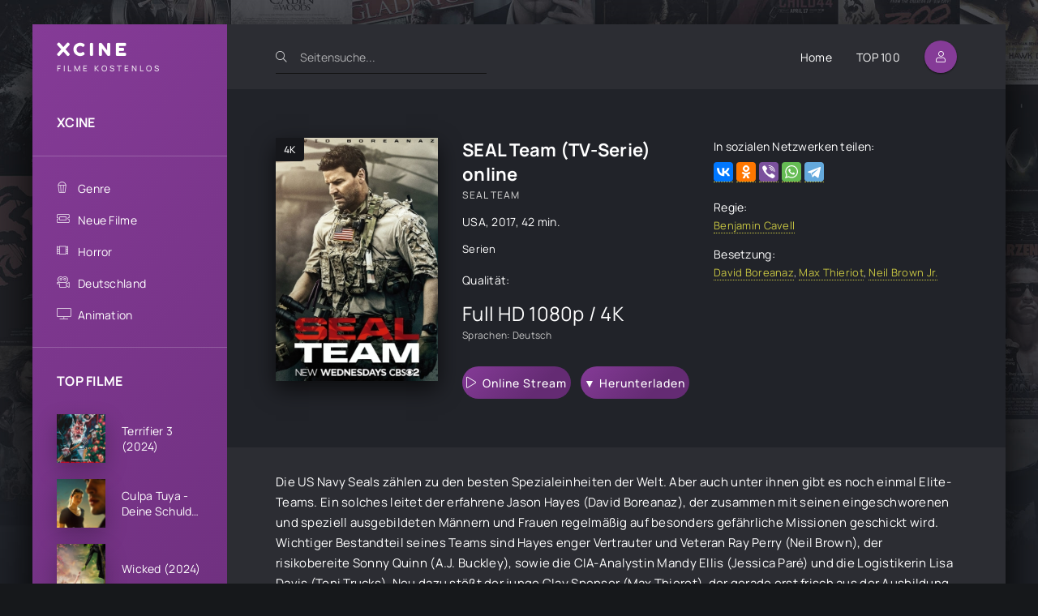

--- FILE ---
content_type: text/html; charset=utf-8
request_url: https://xcine.online/955-seal-team-tv-serie.html
body_size: 6974
content:
<!DOCTYPE html>
<html lang="DE">
<head>
	<title>SEAL Team Stream Deutsch TV-Serie Online Anschauen</title>
<meta name="charset" content="utf-8">
<meta name="title" content="SEAL Team Stream Deutsch TV-Serie Online Anschauen">
<meta name="description" content="SEAL Team Stream Deutsch (Deutsch voll untertitelt) Online Ganzer Anschauen kostenlos. SEAL Team komplett online sehen TV-Serie german Full HD 1080p / 4K.">
<meta name="keywords" content="SEAL Team Stream, SEAL Team Stream Deutsch, SEAL Team TV-Serie Online Anschauen">
<meta name="generator" content="DataLife Engine (https://dle-news.ru)">
<link rel="canonical" href="https://xcine.online/955-seal-team-tv-serie.html">
<link rel="alternate" type="application/rss+xml" title="XCINE - Ganzer HD Filme Stream Deutsch  Kostenlos online anschauen" href="https://xcine.online/rss.xml">
<link rel="search" type="application/opensearchdescription+xml" title="XCINE - Ganzer HD Filme Stream Deutsch  Kostenlos online anschauen" href="https://xcine.online/index.php?do=opensearch">
<meta property="twitter:title" content="SEAL Team Stream Deutsch TV-Serie Online Anschauen">
<meta property="twitter:url" content="https://xcine.online/955-seal-team-tv-serie.html">
<meta property="twitter:card" content="summary_large_image">
<meta property="twitter:image" content="https://xcine.online/uploads/posts/2022-07/061324.jpg">
<meta property="twitter:description" content="Die US Navy Seals zählen zu den besten Spezialeinheiten der Welt. Aber auch unter ihnen gibt es noch einmal Elite-Teams. Ein solches leitet der erfahrene Jason Hayes (David Boreanaz), der zusammen mit seinen eingeschworenen und speziell ausgebildeten Männern und Frauen regelmäßig auf besonders">
<meta property="og:type" content="article">
<meta property="og:site_name" content="XCINE - Ganzer HD Filme Stream Deutsch  Kostenlos online anschauen">
<meta property="og:title" content="SEAL Team Stream Deutsch TV-Serie Online Anschauen">
<meta property="og:url" content="https://xcine.online/955-seal-team-tv-serie.html">
<meta property="og:image" content="https://xcine.online/uploads/posts/2022-07/061324.jpg">
<meta property="og:description" content="Die US Navy Seals zählen zu den besten Spezialeinheiten der Welt. Aber auch unter ihnen gibt es noch einmal Elite-Teams. Ein solches leitet der erfahrene Jason Hayes (David Boreanaz), der zusammen mit seinen eingeschworenen und speziell ausgebildeten Männern und Frauen regelmäßig auf besonders">
	<meta name="viewport" content="width=device-width, initial-scale=1.0" />
	<meta name="theme-color" content="#2c2d33">
	<link rel="preload" href="/templates/xcine/css/common.css" as="style">
	<link rel="preload" href="/templates/xcine/css/styles.css" as="style">
	<link rel="preload" href="/templates/xcine/css/engine.css" as="style">
	<link rel="preload" href="/templates/xcine/css/fontawesome.css" as="style">
	<link rel="preload" href="/templates/xcine/webfonts/manrope-400.woff2" as="font" type="font/woff2" crossorigin>
	<link rel="preload" href="/templates/xcine/webfonts/manrope-500.woff2" as="font" type="font/woff2" crossorigin>
	<link rel="preload" href="/templates/xcine/webfonts/manrope-700.woff2" as="font" type="font/woff2" crossorigin>
	<link rel="preload" href="/templates/xcine/webfonts/fredoka-one-400.woff2" as="font" type="font/woff2" crossorigin>
    <link rel="preload" href="/templates/xcine/webfonts/fa-light-300.woff2" as="font" type="font/woff2" crossorigin>
	<link rel="shortcut icon" href="/templates/xcine/images/favicon.svg" />
	<link href="/templates/xcine/css/common.css" type="text/css" rel="stylesheet" />
	<link href="/templates/xcine/css/styles.css" type="text/css" rel="stylesheet" />
	<link href="/templates/xcine/css/engine.css" type="text/css" rel="stylesheet" /> 
	<link href="/templates/xcine/css/fontawesome.css" type="text/css" rel="stylesheet" />
    
        <script src="//xcine.online/playerjs.js" type="text/javascript"></script>
    
 <meta name="msvalidate.01" content="52BED6D55EEE5DCBD7B9AB41C9FA95B1" />
    <meta name="google-site-verification" content="zs7voTajrtEeXTqMR1r4p4JBns_qA3v9zp68U-IDBLE" />
</head>

<body id="pmovie">

	<div class="wrapper">

		<div class="wrapper-container wrapper-main d-flex fd-column">

			<header class="header d-flex ai-center">
				<a href="/" class="logo header__logo">
					<div class="logo__title">xcine</div>
					<p class="logo__caption">FILME KOSTENLOS</p>
				</a>
				<div class="header__search">
					<form id="quicksearch" method="post">
						<input type="hidden" name="do" value="search">
						<input type="hidden" name="subaction" value="search">
						<div class="header__search-box">
							<input id="story" name="story" placeholder="Seitensuche..." type="text" autocomplete="off">
							<button type="submit" class="search-btn"><span class="fal fa-search"></span></button>
						</div>
					</form>
				</div>
				<ul class="header__menu d-flex jc-flex-end flex-grow-1 js-this-in-mobile-menu">
					<li><a href="/">Home</a></li>
					<li><a href="#">TOP 100</a></li>
				
				</ul>
				<div class="header__btn btn js-show-login"><span class="fal fa-user"></span></div>
				
				<div class="header__btn-menu d-none js-show-mobile-menu"><span class="fal fa-bars"></span></div>
			</header>

			<!-- END HEADER -->

			<div class="content flex-grow-1 cols d-flex">

				<aside class="col-side">

					<div class="side-block js-this-in-mobile-menu">
						<ul class="side-block__content side-block__menu side-block__menu--main">
							<li><a href="/">XCINE</a></li>

						</ul>
					</div>

					<div class="side-block js-this-in-mobile-menu">
						<ul class="side-block__content side-block__menu side-block__menu--icon">
							<li>
								<a href="#">Genre</a><span class="fal fa-popcorn"></span>
								<ul class="side-block__menu-hidden anim">
										<li><a href="/abenteuer/">Abenteuer </a></li>
									<li><a href="/action/">Action </a></li>
									<li><a href="/animation/">Animation </a></li>
									<li><a href="/biografie/">Biografie </a></li>
									<li><a href="/bollywood/">Bollywood </a></li>
									<li><a href="/dokumentation/">Dokumentation </a></li>
									<li><a href="/drama/">Drama</a></li>
									<li><a href="/erotik/">Erotik </a></li>
                                    <li><a href="/experimentalfilm /">Experimentalfilm  </a></li>
									<li><a href="/familie/">Familie </a></li>
									<li><a href="/fantasy/">Fantasy  </a></li>
									<li><a href="/gericht/">Gericht </a></li>
									<li><a href="/historie/">Historie </a></li>
									<li><a href="/horror/">Horror  </a></li>				
                                    <li><a href="/komodie/">Komödie  </a></li>
									<li><a href="/kriegsfilm/">Kriegsfilm  </a></li>
									<li><a href="/krimi/">Krimi </a></li>
									<li><a href="/martial-arts/">Martial Arts  </a></li>
									<li><a href="/musical/"> Musical   </a></li>
                                    <li><a href="/musik/">Musik   </a></li>
									<li><a href="/romanze/">Romanze   </a></li>
									<li><a href="/sci-fi/">Sci-Fi  </a></li>
									<li><a href="/spionage/">Spionage   </a></li>
									<li><a href="/sport/">  Sport    </a></li>
                                    <li><a href="/thriller/">Thriller   </a></li>
									<li><a href="/tragikomodie/"> Tragikomödie   </a></li>
									<li><a href="/unbekannt/">Unbekannt  </a></li>
									<li><a href="/western/">Western </a></li>
								</ul>
							</li>
							<li><a href="/neue-filme/">Neue Filme</a><span class="fal fa-ticket-alt"></span></li>
							<li><a href="/horror/">Horror</a><span class="fal fa-film-alt"></span></li>
							<li><a href="/xfsearch/country/deutschland/">Deutschland</a><span class="fal fa-camera-movie"></span></li>
							<li><a href="/animation/">Animation</a><span class="fal fa-tv"></span></li>
						
						</ul>
					</div>

					<div class="side-block">
						<div class="side-block__title">TOP FILME</div>
						<div class="side-block__content">
							<a class="popular d-flex ai-center" href="https://xcine.online/1248-terrifier-3-2024diy.html">
	<div class="popular__img img-fit-cover">
		<img data-src="/uploads/posts/2023-12/thumbs/3084799.jpg" src="/templates/xcine/images/no-img.png" alt="Terrifier 3 (2024)">
	</div>
	<div class="popular__desc flex-grow-1">
		<div class="popular__title line-clamp">Terrifier 3 (2024)</div>
		<ul class="poster__subtitle">

		</ul>
	</div>
</a><a class="popular d-flex ai-center" href="https://xcine.online/1937-culpa-tuya-deine-schuld-2024.html">
	<div class="popular__img img-fit-cover">
		<img data-src="/uploads/posts/2024-11/thumbs/d87b0309dc5321c2f60a96dc41d0a036.jpg" src="/templates/xcine/images/no-img.png" alt="Culpa Tuya - Deine Schuld (2024)">
	</div>
	<div class="popular__desc flex-grow-1">
		<div class="popular__title line-clamp">Culpa Tuya - Deine Schuld (2024)</div>
		<ul class="poster__subtitle">

		</ul>
	</div>
</a><a class="popular d-flex ai-center" href="https://xcine.online/1567-wicked-teil-1-2023.html">
	<div class="popular__img img-fit-cover">
		<img data-src="/uploads/posts/2024-11/thumbs/f9039e6195e19aa693d7339e216235cd.jpg" src="/templates/xcine/images/no-img.png" alt="Wicked (2024)">
	</div>
	<div class="popular__desc flex-grow-1">
		<div class="popular__title line-clamp">Wicked (2024)</div>
		<ul class="poster__subtitle">

		</ul>
	</div>
</a><a class="popular d-flex ai-center" href="https://xcine.online/1608-speak-no-evil-2023.html">
	<div class="popular__img img-fit-cover">
		<img data-src="/uploads/posts/2024-07/thumbs/1721924074_1.webp" src="/templates/xcine/images/no-img.png" alt="Speak No Evil (2024)">
	</div>
	<div class="popular__desc flex-grow-1">
		<div class="popular__title line-clamp">Speak No Evil (2024)</div>
		<ul class="poster__subtitle">

		</ul>
	</div>
</a><a class="popular d-flex ai-center" href="https://xcine.online/2113-transformers-one-2024.html">
	<div class="popular__img img-fit-cover">
		<img data-src="/uploads/posts/2024-04/thumbs/e7d45d1e709b19878babcebb87de7d36.jpg" src="/templates/xcine/images/no-img.png" alt="Transformers One (2024)">
	</div>
	<div class="popular__desc flex-grow-1">
		<div class="popular__title line-clamp">Transformers One (2024)</div>
		<ul class="poster__subtitle">

		</ul>
	</div>
</a><a class="popular d-flex ai-center" href="https://xcine.online/1947-borderlands-2024.html">
	<div class="popular__img img-fit-cover">
		<img data-src="/uploads/posts/2024-04/thumbs/0646793.jpg" src="/templates/xcine/images/no-img.png" alt="Borderlands (2024)">
	</div>
	<div class="popular__desc flex-grow-1">
		<div class="popular__title line-clamp">Borderlands (2024)</div>
		<ul class="poster__subtitle">

		</ul>
	</div>
</a><a class="popular d-flex ai-center" href="https://xcine.online/1026-joker-2-folie-a-deux-2022u.html">
	<div class="popular__img img-fit-cover">
		<img data-src="/uploads/posts/2024-04/thumbs/881d32dd2a82a26a8d80b5895d46d7a7.jpg" src="/templates/xcine/images/no-img.png" alt="Joker 2: Folie À Deux (2024)">
	</div>
	<div class="popular__desc flex-grow-1">
		<div class="popular__title line-clamp">Joker 2: Folie À Deux (2024)</div>
		<ul class="poster__subtitle">

		</ul>
	</div>
</a><a class="popular d-flex ai-center" href="https://xcine.online/1531-deadpool-3-tidal-wave-2023.html">
	<div class="popular__img img-fit-cover">
		<img data-src="/uploads/posts/2024-04/thumbs/5397211.jpg" src="/templates/xcine/images/no-img.png" alt="Deadpool 3 &amp; Wolverine (2024)">
	</div>
	<div class="popular__desc flex-grow-1">
		<div class="popular__title line-clamp">Deadpool 3 &amp; Wolverine (2024)</div>
		<ul class="poster__subtitle">

		</ul>
	</div>
</a><a class="popular d-flex ai-center" href="https://xcine.online/1047-alles-steht-kopf-2-2022.html">
	<div class="popular__img img-fit-cover">
		<img data-src="/uploads/posts/2023-12/thumbs/3773023.jpg" src="/templates/xcine/images/no-img.png" alt="Alles steht Kopf 2 (2024)">
	</div>
	<div class="popular__desc flex-grow-1">
		<div class="popular__title line-clamp">Alles steht Kopf 2 (2024)</div>
		<ul class="poster__subtitle">

		</ul>
	</div>
</a><a class="popular d-flex ai-center" href="https://xcine.online/1950-horizon-an-american-saga-chapter-1-2024.html">
	<div class="popular__img img-fit-cover">
		<img data-src="/uploads/posts/2023-12/thumbs/4516943.jpg" src="/templates/xcine/images/no-img.png" alt="Horizon: An American Saga Chapter 1 (2024)">
	</div>
	<div class="popular__desc flex-grow-1">
		<div class="popular__title line-clamp">Horizon: An American Saga Chapter 1 (2024)</div>
		<ul class="poster__subtitle">

		</ul>
	</div>
</a>
						</div>
					</div>

					<div class="soc-channels d-flex jc-center">
						<a href="#" target="_blank" class="soc-channels__item tlg"></a>
						<a href="#" target="_blank" class="soc-channels__item vk"></a>
						<a href="#" target="_blank" class="soc-channels__item yt"></a>
					</div>

				</aside>

				<!-- END COL SIDE -->

				<main class="col-main flex-grow-1 d-flex fd-column grid-2">
					
					
					
					
					<div class="flex-grow-1"><div id="dle-content"> <article class="page ignore-select pmovie">

	<div class="page__subcols d-flex">

		<div class="page__subcol-side">
			<div class="pmovie__poster img-fit-cover">
				<img data-src="/uploads/posts/2022-07/thumbs/061324.jpg" src="/templates/xcine/images/no-img.png" alt="SEAL Team (TV-Serie)">
				<div class="poster__label">4K</div>
			</div>
		</div>

		<!-- END PAGE SUBCOL SIDE -->

		<header class="page__subcol-main flex-grow-1 d-flex fd-column">
			<h1>SEAL Team (TV-Serie) online</h1>
			<div class="pmovie__original-title">SEAL Team</div>
			<div class="pmovie__year"><a href="https://xcine.online/xfsearch/country/usa/">USA</a>, <a href="https://xcine.online/xfsearch/year/2017/">2017</a>, 42 min.</div>
			<div class="pmovie__genres flex-grow-1"><a href="https://xcine.online/serien/">Serien</a></div>
			<div class="pmovie__ratings d-flex ai-center">
				<div class="pmovie__ratings-caption">Qualität:</div>
			
				<div class="pmovie__rating pmovie__rating--kp">
					<div class="pmovie__rating-content">Full HD 1080p / 4K</div>
					<div class="pmovie__rating-caption">Sprachen: Deutsch</div>
				</div>
			</div>
			<div class="pmovie__subinfo d-flex jc-space-between ai-center">
				<div class="pmovie__btn btn icon-at-left js-scroll-to"><span class="fal fa-play"></span><a href="/online.php" target="_blank"  rel="nofollow"    >Online Stream</a></div>
							<div class="pmovie__btn btn icon-at-left js-scroll-to"><span class=""></span><a href="/download.php" target="_blank"  rel="nofollow"    >▼ Herunterladen</a></div>

			</div>
		</header>

		<!-- END PAGE SUBCOL MAIN -->

		<ul class="page__subcol-side2 pmovie__header-list">
			<li class="pmovie__share not-shown-ajax">
				<div>In sozialen Netzwerken teilen:</div>
				<div class="ya-share2 not-loaded" data-services="vkontakte,facebook,odnoklassniki,viber,whatsapp,telegram" data-counter="ig"></div>
			</li>
			<li>
				<div>Regie:</div>
			<a href="https://xcine.online/xfsearch/director/benjamin%20cavell/">Benjamin Cavell</a>
			</li>
		
			<li>
				<div>Besetzung:</div>
			<a href="https://xcine.online/xfsearch/actors/david%20boreanaz/">David Boreanaz</a>, <a href="https://xcine.online/xfsearch/actors/max%20thieriot/">Max Thieriot</a>, <a href="https://xcine.online/xfsearch/actors/neil%20brown%20jr./">Neil Brown Jr.</a>
			</li>
		</ul>

	</div>

	<!-- END PAGE SUBCOLS -->

	<div class="page__text full-text clearfix"><p><span>Die US Navy Seals zählen zu den besten Spezialeinheiten der Welt. Aber auch unter ihnen gibt es noch einmal Elite-Teams. Ein solches leitet der erfahrene Jason Hayes (David Boreanaz), der zusammen mit seinen eingeschworenen und speziell ausgebildeten Männern und Frauen regelmäßig auf besonders gefährliche Missionen geschickt wird. Wichtiger Bestandteil seines Teams sind Hayes enger Vertrauter und Veteran Ray Perry (Neil Brown), der risikobereite Sonny Quinn (A.J. Buckley), sowie die CIA-Analystin Mandy Ellis (Jessica Paré) und die Logistikerin Lisa Davis (Toni Trucks). Neu dazu stößt der junge Clay Spenser (Max Thierot), der gerade erst frisch aus der Ausbildung kommt und sich gegenüber seinen Kameraden erstmal beweisen will. Doch die teils traumatischen Einsätze gehen dabei nicht spurlos an den Soldaten vorüber und ziehen zunehmend auch ihr Privatleben in Mitleidenschaft.</span></p></div>
	<h2 class="page__subtitle">SEAL Team (TV-Serie) Kostenlos auf Deutsch online anschauen</h2>
	
	<div class="pmovie__player tabs-block">
		<div class="pmovie__player-controls d-flex ai-center">
			<div class="tabs-block__select d-flex flex-grow-1">
				<span>Online ansehen</span> 
				<span>TRAILER</span>
			</div>
			<div class="pmovie__complaint">
			
			</div>
		</div>
		<div class="tabs-block__content d-none video-inside video-responsive1">
		 <div id="hd"></div>

<script>
    var player = new Playerjs({id:"hd",  poster:"https://xcine.online/uploads/posts/2022-07/thumbs/061324.jpg", file:"https://xcine.online/Universal.mp4", title:"SEAL Team (TV-Serie)"});
</script>
		</div>
		<div class="tabs-block__content d-none video-inside video-responsive">
			<iframe width="1349" height="488" data-src="https://www.youtube.com/embed/XLn8yDRKi5o" title="Sky Seal Team Trailer" frameborder="0" allow="accelerometer; autoplay; clipboard-write; encrypted-media; gyroscope; picture-in-picture" allowfullscreen></iframe>
		</div>
		
		
	
	</div>
	
	<section class="sect pmovie__related">
		<h4 class="sect__title sect__header">Auch online anschauen:</h4>
		<div class="sect__content d-grid">
			<a class="poster grid-item d-flex fd-column has-overlay" href="https://xcine.online/756-the-rookie-tv-serie.html">
    <div class="poster__img img-responsive img-responsive--portrait img-fit-cover js-show-info">
        <img data-src="/uploads/posts/2022-07/thumbs/5203734.jpg" src="/templates/xcine/images/no-img.png" alt="The Rookie (TV-Serie)">
        <div class="poster__label">4K</div>
    </div>
    <div class="poster__desc">
        <h3 class="poster__title ws-nowrap">The Rookie (TV-Serie)</h3>
        <ul class="poster__subtitle ws-nowrap">
        
            <li>Serien</li>
        </ul>
    </div>
</a><a class="poster grid-item d-flex fd-column has-overlay" href="https://xcine.online/736-the-terminal-list-die-abschussliste-tv-serie.html">
    <div class="poster__img img-responsive img-responsive--portrait img-fit-cover js-show-info">
        <img data-src="/uploads/posts/2022-07/thumbs/1412589.jpg" src="/templates/xcine/images/no-img.png" alt="The Terminal List - Die Abschussliste (TV-Serie)">
        <div class="poster__label">4K</div>
    </div>
    <div class="poster__desc">
        <h3 class="poster__title ws-nowrap">The Terminal List - Die Abschussliste (TV-Serie)</h3>
        <ul class="poster__subtitle ws-nowrap">
        
            <li>Serien</li>
        </ul>
    </div>
</a><a class="poster grid-item d-flex fd-column has-overlay" href="https://xcine.online/914-six-tv-serie.html">
    <div class="poster__img img-responsive img-responsive--portrait img-fit-cover js-show-info">
        <img data-src="/uploads/posts/2022-07/thumbs/mv5bmjuxnzgzmjmwnf5bml5banbnxkftztgwnjq2nzczntm__v1_.jpg" src="/templates/xcine/images/no-img.png" alt="SIX (TV-Serie)">
        <div class="poster__label">4K</div>
    </div>
    <div class="poster__desc">
        <h3 class="poster__title ws-nowrap">SIX (TV-Serie)</h3>
        <ul class="poster__subtitle ws-nowrap">
        
            <li>Serien</li>
        </ul>
    </div>
</a><a class="poster grid-item d-flex fd-column has-overlay" href="https://xcine.online/839-friends-tv-serie.html">
    <div class="poster__img img-responsive img-responsive--portrait img-fit-cover js-show-info">
        <img data-src="/uploads/posts/2022-07/thumbs/friends_tv_series-875463197-large.jpg" src="/templates/xcine/images/no-img.png" alt="Friends (TV-Serie)">
        <div class="poster__label">4K</div>
    </div>
    <div class="poster__desc">
        <h3 class="poster__title ws-nowrap">Friends (TV-Serie)</h3>
        <ul class="poster__subtitle ws-nowrap">
        
            <li>Serien</li>
        </ul>
    </div>
</a>
		</div>
	</section>
	


</article> </div></div>
					<div class="speedbar ws-nowrap">	<a href="https://xcine.online/">XCINE</a> » <a href="https://xcine.online/serien/">Serien</a> » SEAL Team (TV-Serie) Kostenlos online ansehen

</div>
				</main>
				
				<!-- END COL MAIN -->

			</div>

			<!-- END CONTENT -->

			<footer class="footer d-flex ai-center">
				<div class="footer__text flex-grow-1">
					© 2023 "xcine.online" FILME ONLINE KOSTENLOS.
					<br>Stream Filme online Deutsch / Deutsch voll untertitelt in hoher Qualität HD 720p, Full HD 1080p, Ultra HD 4K..
				</div>
				<a href="/" class="footer__btn btn">XCINE</a>
				<div class="footer__counter">
				
				</div>
			</footer>

			<!-- END FOOTER -->

		</div>

		<!-- END WRAPPER-MAIN -->

	</div>

	<!-- END WRAPPER -->

	

<div class="login login--not-logged d-none">
	<div class="login__header d-flex jc-space-between ai-center">
		<div class="login__title stretch-free-width ws-nowrap">Enter </div>
		<div class="login__close"><span class="fal fa-times"></span></div>
	</div>
	<form method="post">
	<div class="login__content">
		<div class="login__row">
			<div class="login__caption">login:</div>
			<div class="login__input"><input type="text" name="login_name" id="login_name" placeholder="login"/></div>
			<span class="fal fa-user"></span>
		</div>
		<div class="login__row">
			<div class="login__caption">password:</div>
			<div class="login__input"><input type="password" name="login_password" id="login_password" placeholder="password" /></div>
			<span class="fal fa-lock"></span>
		</div>
		<label class="login__row checkbox" for="login_not_save">
			
		</label>
		<div class="login__row">
			<button onclick="submit();" type="submit" title="Enter">Enter</button>
			<input name="login" type="hidden" id="login" value="submit" />
		</div>
	</div>
	<div class="login__social">
	
		<div class="login__social-btns">
		
		</div>
	</div>
	</form>
</div>

	
<script src="/engine/classes/js/jquery3.js?v=41773"></script>
<script src="/engine/classes/js/jqueryui3.js?v=41773" defer></script>
<script src="/engine/classes/js/dle_js.js?v=41773" defer></script>
<script src="/engine/classes/js/lazyload.js?v=41773" defer></script>
<script type="application/ld+json">{"@context":"https://schema.org","@graph":[{"@type":"BreadcrumbList","@context":"https://schema.org/","itemListElement":[{"@type":"ListItem","position":1,"item":{"@id":"https://xcine.online/","name":"XCINE"}},{"@type":"ListItem","position":2,"item":{"@id":"https://xcine.online/serien/","name":"Serien"}},{"@type":"ListItem","position":3,"item":{"@id":"https://xcine.online/955-seal-team-tv-serie.html","name":"SEAL Team (TV-Serie)"}}]}]}</script>
	<script src="/templates/xcine/js/libs.js"></script>
	<script>
<!--
var dle_root       = '/';
var dle_admin      = '';
var dle_login_hash = 'b2f6989933676abf925e14efd9fda675d0653d59';
var dle_group      = 5;
var dle_skin       = 'xcine';
var dle_wysiwyg    = '2';
var quick_wysiwyg  = '2';
var dle_min_search = '4';
var dle_act_lang   = ["Yes", "No", "Enter", "Cancel", "Save", "Delete", "Loading. Please, wait..."];
var menu_short     = 'Quick edit';
var menu_full      = 'Full edit';
var menu_profile   = 'View profile';
var menu_send      = 'Send message';
var menu_uedit     = 'Admin Center';
var dle_info       = 'Information';
var dle_confirm    = 'Confirm';
var dle_prompt     = 'Enter the information';
var dle_req_field  = ["Fill the name field", "Fill the message field", "Fill the field with the subject of the message"];
var dle_del_agree  = 'Are you sure you want to delete it? This action cannot be undone';
var dle_spam_agree = 'Are you sure you want to mark the user as a spammer? This will remove all his comments';
var dle_c_title    = 'Send a complaint';
var dle_complaint  = 'Enter the text of your complaint to the Administration:';
var dle_mail       = 'Your e-mail:';
var dle_big_text   = 'Highlighted section of text is too large.';
var dle_orfo_title = 'Enter a comment to the detected error on the page for Administration ';
var dle_p_send     = 'Send';
var dle_p_send_ok  = 'Notification has been sent successfully ';
var dle_save_ok    = 'Changes are saved successfully. Refresh the page?';
var dle_reply_title= 'Reply to the comment';
var dle_tree_comm  = '0';
var dle_del_news   = 'Delete article';
var dle_sub_agree  = 'Do you really want to subscribe to this article’s comments?';
var dle_captcha_type  = '0';
var dle_share_interesting  = ["Share a link to the selected text", "Twitter", "Facebook", "Вконтакте", "Direct Link:", "Right-click and select «Copy Link»"];
var DLEPlayerLang     = {prev: 'Previous',next: 'Next',play: 'Play',pause: 'Pause',mute: 'Mute', unmute: 'Unmute', settings: 'Settings', enterFullscreen: 'Enable full screen mode', exitFullscreen: 'Disable full screen mode', speed: 'Speed', normal: 'Normal', quality: 'Quality', pip: 'PiP mode'};
var allow_dle_delete_news   = false;
var dle_search_delay   = false;
var dle_search_value   = '';
jQuery(function($){
FastSearch();
});
//-->
</script>
    
    <!-- Yandex.Metrika counter -->
<script type="text/javascript" >
   (function(m,e,t,r,i,k,a){m[i]=m[i]||function(){(m[i].a=m[i].a||[]).push(arguments)};
   m[i].l=1*new Date();k=e.createElement(t),a=e.getElementsByTagName(t)[0],k.async=1,k.src=r,a.parentNode.insertBefore(k,a)})
   (window, document, "script", "https://mc.yandex.ru/metrika/tag.js", "ym");

   ym(89391682, "init", {
        clickmap:true,
        trackLinks:true,
        accurateTrackBounce:true
   });
</script>
<noscript><div><img src="https://mc.yandex.ru/watch/89391682" style="position:absolute; left:-9999px;" alt="" /></div></noscript>
<!-- /Yandex.Metrika counter -->

<script defer src="https://static.cloudflareinsights.com/beacon.min.js/vcd15cbe7772f49c399c6a5babf22c1241717689176015" integrity="sha512-ZpsOmlRQV6y907TI0dKBHq9Md29nnaEIPlkf84rnaERnq6zvWvPUqr2ft8M1aS28oN72PdrCzSjY4U6VaAw1EQ==" data-cf-beacon='{"version":"2024.11.0","token":"46ffd76cec714e9d85e2e88b6a65c09f","r":1,"server_timing":{"name":{"cfCacheStatus":true,"cfEdge":true,"cfExtPri":true,"cfL4":true,"cfOrigin":true,"cfSpeedBrain":true},"location_startswith":null}}' crossorigin="anonymous"></script>
</body>
</html>

<!-- DataLife Engine Copyright SoftNews Media Group (http://dle-news.ru) -->
